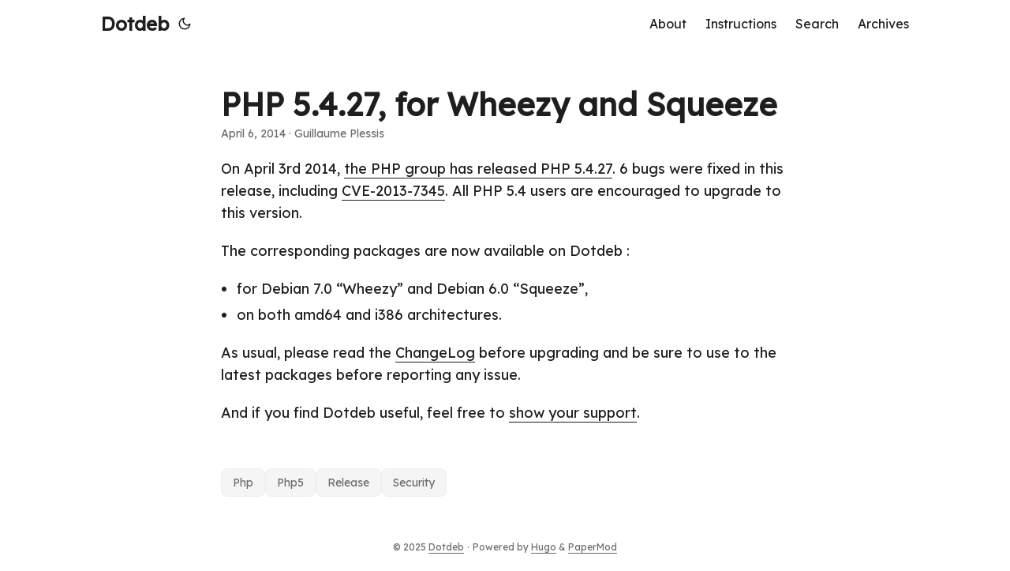

--- FILE ---
content_type: text/html; charset=utf-8
request_url: https://www.dotdeb.org/2014/04/06/php-5-4-27-for-wheezy-and-squeeze/
body_size: 3004
content:
<!doctype html><html lang=en dir=auto><head><meta charset=utf-8><meta http-equiv=X-UA-Compatible content="IE=edge"><meta name=viewport content="width=device-width,initial-scale=1,shrink-to-fit=no"><meta name=robots content="index, follow"><title>PHP 5.4.27, for Wheezy and Squeeze | Dotdeb</title><meta name=keywords content="php,php5,release,security"><meta name=description content="On April 3rd 2014, the PHP group has released PHP 5.4.27. 6 bugs were fixed in this release, including CVE-2013-7345. All PHP 5.4 users are encouraged to upgrade to this version.
The corresponding packages are now available on Dotdeb :

for Debian 7.0 &ldquo;Wheezy&rdquo; and Debian 6.0 &ldquo;Squeeze&rdquo;,
on both amd64 and i386 architectures.

As usual, please read the ChangeLog before upgrading and be sure to use to the latest packages before reporting any issue."><meta name=author content="Guillaume Plessis"><link rel=canonical href=https://dotdeb-org-d0f4aa.gitlab.io/2014/04/06/php-5-4-27-for-wheezy-and-squeeze/><link crossorigin=anonymous href=/assets/css/stylesheet.3beea2776320e39a6c8d0589cd10cf4cbbbe3ca9b6f0363cfeef1417ed39a195.css integrity="sha256-O+6id2Mg45psjQWJzRDPTLu+PKm28DY8/u8UF+05oZU=" rel="preload stylesheet" as=style><link rel=icon href=https://dotdeb-org-d0f4aa.gitlab.io/favicon.ico><link rel=icon type=image/png sizes=16x16 href=https://dotdeb-org-d0f4aa.gitlab.io/favicon-16x16.png><link rel=icon type=image/png sizes=32x32 href=https://dotdeb-org-d0f4aa.gitlab.io/favicon-32x32.png><link rel=apple-touch-icon href=https://dotdeb-org-d0f4aa.gitlab.io/apple-touch-icon.png><link rel=mask-icon href=https://dotdeb-org-d0f4aa.gitlab.io/safari-pinned-tab.svg><meta name=theme-color content="#2e2e33"><meta name=msapplication-TileColor content="#2e2e33"><link rel=alternate hreflang=en href=https://dotdeb-org-d0f4aa.gitlab.io/2014/04/06/php-5-4-27-for-wheezy-and-squeeze/><noscript><style>#theme-toggle,.top-link{display:none}</style><style>@media(prefers-color-scheme:dark){:root{--theme:rgb(29, 30, 32);--entry:rgb(46, 46, 51);--primary:rgb(218, 218, 219);--secondary:rgb(155, 156, 157);--tertiary:rgb(65, 66, 68);--content:rgb(196, 196, 197);--code-block-bg:rgb(46, 46, 51);--code-bg:rgb(55, 56, 62);--border:rgb(51, 51, 51)}.list{background:var(--theme)}.list:not(.dark)::-webkit-scrollbar-track{background:0 0}.list:not(.dark)::-webkit-scrollbar-thumb{border-color:var(--theme)}}</style></noscript><link rel=preconnect href=https://fonts.googleapis.com><link rel=preconnect href=https://fonts.gstatic.com crossorigin><link href="https://fonts.googleapis.com/css2?family=Lexend&display=swap" rel=stylesheet><meta property="og:url" content="https://dotdeb-org-d0f4aa.gitlab.io/2014/04/06/php-5-4-27-for-wheezy-and-squeeze/"><meta property="og:site_name" content="Dotdeb"><meta property="og:title" content="PHP 5.4.27, for Wheezy and Squeeze"><meta property="og:description" content="On April 3rd 2014, the PHP group has released PHP 5.4.27. 6 bugs were fixed in this release, including CVE-2013-7345. All PHP 5.4 users are encouraged to upgrade to this version.
The corresponding packages are now available on Dotdeb :
for Debian 7.0 “Wheezy” and Debian 6.0 “Squeeze”, on both amd64 and i386 architectures. As usual, please read the ChangeLog before upgrading and be sure to use to the latest packages before reporting any issue."><meta property="og:locale" content="en-US"><meta property="og:type" content="article"><meta property="article:section" content="posts"><meta property="article:published_time" content="2014-04-06T06:19:46+00:00"><meta property="article:modified_time" content="2014-04-06T06:19:46+00:00"><meta property="article:tag" content="Php"><meta property="article:tag" content="Php5"><meta property="article:tag" content="Release"><meta property="article:tag" content="Security"><meta name=twitter:card content="summary"><meta name=twitter:title content="PHP 5.4.27, for Wheezy and Squeeze"><meta name=twitter:description content="On April 3rd 2014, the PHP group has released PHP 5.4.27. 6 bugs were fixed in this release, including CVE-2013-7345. All PHP 5.4 users are encouraged to upgrade to this version.
The corresponding packages are now available on Dotdeb :

for Debian 7.0 &ldquo;Wheezy&rdquo; and Debian 6.0 &ldquo;Squeeze&rdquo;,
on both amd64 and i386 architectures.

As usual, please read the ChangeLog before upgrading and be sure to use to the latest packages before reporting any issue."><script type=application/ld+json>{"@context":"https://schema.org","@type":"BreadcrumbList","itemListElement":[{"@type":"ListItem","position":1,"name":"Posts","item":"https://dotdeb-org-d0f4aa.gitlab.io/posts/"},{"@type":"ListItem","position":2,"name":"PHP 5.4.27, for Wheezy and Squeeze","item":"https://dotdeb-org-d0f4aa.gitlab.io/2014/04/06/php-5-4-27-for-wheezy-and-squeeze/"}]}</script><script type=application/ld+json>{"@context":"https://schema.org","@type":"BlogPosting","headline":"PHP 5.4.27, for Wheezy and Squeeze","name":"PHP 5.4.27, for Wheezy and Squeeze","description":"On April 3rd 2014, the PHP group has released PHP 5.4.27. 6 bugs were fixed in this release, including CVE-2013-7345. All PHP 5.4 users are encouraged to upgrade to this version.\nThe corresponding packages are now available on Dotdeb :\nfor Debian 7.0 \u0026ldquo;Wheezy\u0026rdquo; and Debian 6.0 \u0026ldquo;Squeeze\u0026rdquo;, on both amd64 and i386 architectures. As usual, please read the ChangeLog before upgrading and be sure to use to the latest packages before reporting any issue.\n","keywords":["php","php5","release","security"],"articleBody":"On April 3rd 2014, the PHP group has released PHP 5.4.27. 6 bugs were fixed in this release, including CVE-2013-7345. All PHP 5.4 users are encouraged to upgrade to this version.\nThe corresponding packages are now available on Dotdeb :\nfor Debian 7.0 “Wheezy” and Debian 6.0 “Squeeze”, on both amd64 and i386 architectures. As usual, please read the ChangeLog before upgrading and be sure to use to the latest packages before reporting any issue.\nAnd if you find Dotdeb useful, feel free to show your support.\n","wordCount":"87","inLanguage":"en","datePublished":"2014-04-06T06:19:46Z","dateModified":"2014-04-06T06:19:46Z","author":{"@type":"Person","name":"Guillaume Plessis"},"mainEntityOfPage":{"@type":"WebPage","@id":"https://dotdeb-org-d0f4aa.gitlab.io/2014/04/06/php-5-4-27-for-wheezy-and-squeeze/"},"publisher":{"@type":"Organization","name":"Dotdeb","logo":{"@type":"ImageObject","url":"https://dotdeb-org-d0f4aa.gitlab.io/favicon.ico"}}}</script></head><body id=top><script>localStorage.getItem("pref-theme")==="dark"?document.body.classList.add("dark"):localStorage.getItem("pref-theme")==="light"?document.body.classList.remove("dark"):window.matchMedia("(prefers-color-scheme: dark)").matches&&document.body.classList.add("dark")</script><header class=header><nav class=nav><div class=logo><a href=https://dotdeb-org-d0f4aa.gitlab.io/ accesskey=h title="Dotdeb (Alt + H)">Dotdeb</a><div class=logo-switches><button id=theme-toggle accesskey=t title="(Alt + T)" aria-label="Toggle theme">
<svg id="moon" width="24" height="18" viewBox="0 0 24 24" fill="none" stroke="currentColor" stroke-width="2" stroke-linecap="round" stroke-linejoin="round"><path d="M21 12.79A9 9 0 1111.21 3 7 7 0 0021 12.79z"/></svg>
<svg id="sun" width="24" height="18" viewBox="0 0 24 24" fill="none" stroke="currentColor" stroke-width="2" stroke-linecap="round" stroke-linejoin="round"><circle cx="12" cy="12" r="5"/><line x1="12" y1="1" x2="12" y2="3"/><line x1="12" y1="21" x2="12" y2="23"/><line x1="4.22" y1="4.22" x2="5.64" y2="5.64"/><line x1="18.36" y1="18.36" x2="19.78" y2="19.78"/><line x1="1" y1="12" x2="3" y2="12"/><line x1="21" y1="12" x2="23" y2="12"/><line x1="4.22" y1="19.78" x2="5.64" y2="18.36"/><line x1="18.36" y1="5.64" x2="19.78" y2="4.22"/></svg></button></div></div><ul id=menu><li><a href=https://dotdeb-org-d0f4aa.gitlab.io/about/ title=About><span>About</span></a></li><li><a href=https://dotdeb-org-d0f4aa.gitlab.io/instructions/ title=Instructions><span>Instructions</span></a></li><li><a href=https://dotdeb-org-d0f4aa.gitlab.io/search/ title="Search (Alt + /)" accesskey=/><span>Search</span></a></li><li><a href=https://dotdeb-org-d0f4aa.gitlab.io/archives/ title=All><span>Archives</span></a></li></ul></nav></header><main class=main><article class=post-single><header class=post-header><h1 class="post-title entry-hint-parent">PHP 5.4.27, for Wheezy and Squeeze</h1><div class=post-meta><span title='2014-04-06 06:19:46 +0000 UTC'>April 6, 2014</span>&nbsp;·&nbsp;Guillaume Plessis</div></header><div class=post-content><p>On April 3rd 2014, <a href=https://php.net/archive/2014.php#id2014-04-03-1>the PHP group has released PHP 5.4.27</a>. 6 bugs were fixed in this release, including <a href="https://cve.mitre.org/cgi-bin/cvename.cgi?name=CVE-2013-7345" title=CVE-2013-7345>CVE-2013-7345</a>. All PHP 5.4 users are encouraged to upgrade to this version.</p><p>The corresponding packages are now available on Dotdeb :</p><ul><li>for Debian 7.0 &ldquo;Wheezy&rdquo; and Debian 6.0 &ldquo;Squeeze&rdquo;,</li><li>on both amd64 and i386 architectures.</li></ul><p>As usual, please read the <a href=http://www.php.net/ChangeLog-5.php>ChangeLog</a> before upgrading and be sure to use to the latest packages before reporting any issue.</p><p>And if you find Dotdeb useful, feel free to <a href=/donate/>show your support</a>.</p></div><footer class=post-footer><ul class=post-tags><li><a href=https://dotdeb-org-d0f4aa.gitlab.io/tags/php/>Php</a></li><li><a href=https://dotdeb-org-d0f4aa.gitlab.io/tags/php5/>Php5</a></li><li><a href=https://dotdeb-org-d0f4aa.gitlab.io/tags/release/>Release</a></li><li><a href=https://dotdeb-org-d0f4aa.gitlab.io/tags/security/>Security</a></li></ul></footer></article></main><footer class=footer><span>&copy; 2025 <a href=https://dotdeb-org-d0f4aa.gitlab.io/>Dotdeb</a></span> ·
<span>Powered by
<a href=https://gohugo.io/ rel="noopener noreferrer" target=_blank>Hugo</a> &
<a href=https://github.com/adityatelange/hugo-PaperMod/ rel=noopener target=_blank>PaperMod</a></span></footer><a href=#top aria-label="go to top" title="Go to Top (Alt + G)" class=top-link id=top-link accesskey=g><svg viewBox="0 0 12 6" fill="currentColor"><path d="M12 6H0l6-6z"/></svg>
</a><script>let menu=document.getElementById("menu");menu&&(menu.scrollLeft=localStorage.getItem("menu-scroll-position"),menu.onscroll=function(){localStorage.setItem("menu-scroll-position",menu.scrollLeft)}),document.querySelectorAll('a[href^="#"]').forEach(e=>{e.addEventListener("click",function(e){e.preventDefault();var t=this.getAttribute("href").substr(1);window.matchMedia("(prefers-reduced-motion: reduce)").matches?document.querySelector(`[id='${decodeURIComponent(t)}']`).scrollIntoView():document.querySelector(`[id='${decodeURIComponent(t)}']`).scrollIntoView({behavior:"smooth"}),t==="top"?history.replaceState(null,null," "):history.pushState(null,null,`#${t}`)})})</script><script>var mybutton=document.getElementById("top-link");window.onscroll=function(){document.body.scrollTop>800||document.documentElement.scrollTop>800?(mybutton.style.visibility="visible",mybutton.style.opacity="1"):(mybutton.style.visibility="hidden",mybutton.style.opacity="0")}</script><script>document.getElementById("theme-toggle").addEventListener("click",()=>{document.body.className.includes("dark")?(document.body.classList.remove("dark"),localStorage.setItem("pref-theme","light")):(document.body.classList.add("dark"),localStorage.setItem("pref-theme","dark"))})</script><script>document.querySelectorAll("pre > code").forEach(e=>{const n=e.parentNode.parentNode,t=document.createElement("button");t.classList.add("copy-code"),t.innerHTML="copy";function s(){t.innerHTML="copied!",setTimeout(()=>{t.innerHTML="copy"},2e3)}t.addEventListener("click",t=>{if("clipboard"in navigator){navigator.clipboard.writeText(e.textContent),s();return}const n=document.createRange();n.selectNodeContents(e);const o=window.getSelection();o.removeAllRanges(),o.addRange(n);try{document.execCommand("copy"),s()}catch{}o.removeRange(n)}),n.classList.contains("highlight")?n.appendChild(t):n.parentNode.firstChild==n||(e.parentNode.parentNode.parentNode.parentNode.parentNode.nodeName=="TABLE"?e.parentNode.parentNode.parentNode.parentNode.parentNode.appendChild(t):e.parentNode.appendChild(t))})</script></body></html>